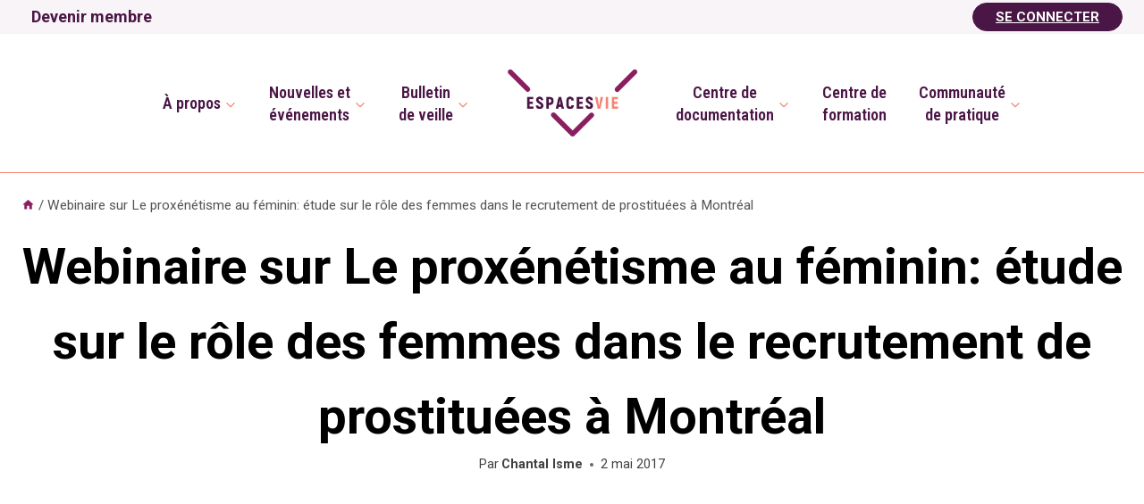

--- FILE ---
content_type: text/css
request_url: https://espacesvie.com/wp-content/plugins/r3df-kadence-blocks-mods/css/r3df-kadence-blocks-mods.css?ver=1.1.1%20CUSTOM
body_size: 277
content:

/* Social Icons in icon list */
/* make hover match icon color */
.kt-svg-icon-link:hover {  /* underline */
    color: #444444;
}
.kt-svg-icon-link:hover .kt-svg-icon-list-single.kb-svg-icon-fe_instagram + .kt-svg-icon-list-text {
    color: #F00075;
}
.kt-svg-icon-link:hover .kt-svg-icon-list-single.kb-svg-icon-fa_twitter + .kt-svg-icon-list-text,
.kt-svg-icon-link:hover .kt-svg-icon-list-single.kb-svg-icon-fa_twitter-square + .kt-svg-icon-list-text {
    color: #55acee;
}
.kt-svg-icon-link:hover .kt-svg-icon-list-single.kb-svg-icon-fa_facebook + .kt-svg-icon-list-text,
.kt-svg-icon-link:hover .kt-svg-icon-list-single.kb-svg-icon-fa_facebook-square + .kt-svg-icon-list-text {
    color: #3c5a98;
}
.kt-svg-icon-link:hover .kt-svg-icon-list-single.kb-svg-icon-fa_linkedin + .kt-svg-icon-list-text {
    color: #017ab9;
}
.kt-svg-icon-link:hover .kt-svg-icon-list-single.kb-svg-icon-fa_youtube + .kt-svg-icon-list-text {
    color: #ff0000;
}


kb-svg-icon-wrap kb-svg-icon-fa_linkedin kt-svg-icon-list-single

/* Remove first item margin-top */
.kt-inside-inner-col h1:first-child,
.kt-inside-inner-col h2:first-child,
.kt-inside-inner-col h3:first-child,
.kt-inside-inner-col h4:first-child,
.kt-inside-inner-col h5:first-child,
.kt-inside-inner-col h6:first-child {
    margin-top: 0;
}


/* Undo css on entry */
.entry {
    box-shadow: none;
    border-radius: 0;
}

/* Add overflow-wrap to posts boxes for posts module */
.kt-blocks-post-grid-item .entry-content {
    flow-wrap: break-word;  /* for microsoft */
    overflow-wrap: break-word;
}


--- FILE ---
content_type: text/css
request_url: https://espacesvie.com/wp-content/themes/r3df-k-anvil-v1/style.css?ver=2.2.1
body_size: 2223
content:
/*
Theme Name:     Anvil for EspacesVIE
Author:         R3DF
Theme URI:		https://r3df.com
Description:    Custom WordPress child-theme. Anvil K - by R-Cubed Design Forge.
Version: 		2.2.1
Author URI:     https://r3df.com
Author email:   support@r3df.com
Copyright: 		R-Cubed Design Forge
Template:       kadence
*/


/**
 * Add Custom Theme CSS here
 * **********************************************************************
 */

input, select, optgroup, textarea {
	line-height: 1.4;
}

a {
	font-weight: 700;
}

a p {
	font-weight: initial;
}


th {
	text-align: left;
}

td {
	vertical-align: top;
}


/* parent menu item color */
.main-navigation .primary-menu-container li.current-menu-ancestor > a {
	color: var(--global-palette1);
}
.main-navigation .header-menu-container ul ul > li.current-menu-ancestor.menu-item > a {
	color: var(--global-palette9);
	background: var(--global-palette1);
}

/* Main Menu Underline */
/*.main-navigation .header-menu-container > ul > li > a > .nav-drop-title-wrap {*/
/*	border-bottom: 3px solid transparent;*/
/*}*/
/*.main-navigation .header-menu-container > ul > li.current-menu-item > a > .nav-drop-title-wrap,*/
/*.main-navigation .header-menu-container > ul > li.current-menu-ancestor > a > .nav-drop-title-wrap,*/
/*.main-navigation .header-menu-container > ul > li > a > .nav-drop-title-wrap:hover {*/
/*	border-bottom: 3px solid var(--global-palette1);*/
/*}*/

/* Main Menu Dropdown adjustment - keep out of underline */
/*.main-navigation .header-menu-container > ul > li > a > .nav-drop-title-wrap {*/
/*	padding-right: 0;*/
/*}*/
/*.main-navigation .header-menu-container > ul > li.menu-item--has-toggle > a > .nav-drop-title-wrap {*/
/*	margin-right: 1em;*/
/*}*/
/*.main-navigation .header-menu-container > ul > li.menu-item--has-toggle > a > .nav-drop-title-wrap .dropdown-nav-toggle {*/
/*	right: -1em;*/
/*}*/


.header-navigation .header-menu-container > ul > li > a {
    text-align: center;
}

/* Main Menu Dropdown border */
.header-navigation .header-menu-container ul ul {
	border-top: 1px solid #f48473;
	margin-top: 10px;
}

/*.header-navigation .header-menu-container ul ul::before {*/
/*	content: '';*/
/*	position: absolute;*/
/*	bottom: 100%;*/
/*	width: 100%;*/
/*	height: 10px;*/
/*	left: 0;*/
/*}*/

.header-navigation .menu > li.menu-item-has-children:hover::after {
	content: '';
	padding-left: 10px;
	position: absolute;
	bottom: -12px;
	left: 0;
	height: 12px;
	z-index: 100002;
	width: 100%;
	text-align: left;
}

.header-navigation ul.sub-menu, .header-navigation ul.submenu {
	border-radius: 15px;
	padding: 5px 15px;
}
/* .header-navigation ul ul.sub-menu > li:last-child a,
.header-navigation ul ul.submenu > li:last-child a {
	border-radius: 0 0 10px 10px;
} */
.header-navigation ul ul.sub-menu > li > a,
.header-navigation ul ul.submenu > li > a {
	border-radius: 10px;
}
.header-navigation .header-menu-container ul ul li.menu-item {
	margin: 12px 0;
	background: #fcfcfc;
}

.header-menu-container > ul > li.menu-item--has-toggle > a > .nav-drop-title-wrap .dropdown-nav-toggle {
	color: #f48473;
}

.primary-menu-container > ul > li:last-child > a {
	padding-right: 0;
}


#kadence-breadcrumbs {
	text-align: left;
}
/*#kadence-breadcrumbs .kadence-bc-home.kadence-bc-home-icon {*/
/*	vertical-align: text-top;*/
/*}*/
#kadence-breadcrumbs a,
#kadence-breadcrumbs a:active,
#kadence-breadcrumbs a:link {
    color: var(--global-palette1);
}
#kadence-breadcrumbs a:hover {
    color: var(--global-palette2);
}

/* space above ul, ol */
.entry-content ul,
.entry-content ol {
	margin-top: 0.3em;
}

/* search field */
.search-field::placeholder {
	color: var(--block-1-palette);
	/* font-weight: 600; */
}


/* Footer element */
.wp-block-social-links.is-style-logos-only .wp-social-link {
	color: #ffffff;
}
.wp-block-social-links.is-style-logos-only .wp-social-link svg {
	height: 1.7em;
	width: 1.7em;
	margin-left: 0;
}
.wp-block-social-links .wp-social-link.wp-social-link.wp-social-link {
	margin: 0;
}
.wp-block-social-links .wp-social-link a {
	padding: .1em;
}

/* make header icons bigger in circle background */
.header-social-item .kadence-svg-iconset svg,
.header-social-item .social-icon-custom-svg svg {
	height: 1.7em;
	width: 1.7em;
	margin-left: 0;
}

/* make footer icons bigger in circle background */
.footer-social-item .kadence-svg-iconset svg,
.footer-social-item .social-icon-custom-svg svg {
	height: 1.4em;
	width: 1.4em;
	margin-left: 0;
}

/* mobile header */
/*@media (max-width: 1023px) {*/
/*	.site-top-header-wrap .site-header-row {*/
/*		display: grid;*/
/*		grid-template-columns: 0 auto;*/
/*	}*/
/*	.site-top-header-wrap .site-header-row .site-header-item {*/
/*		width: 100%;*/
/*	}*/
/*}*/

.entry-meta {
	margin-top: .0em;
}


/*.site-header-item {*/
/*	-webkit-box-align: normal;*/
/*	align-items: normal;*/
/*}*/
.site-header-item .mobile-toggle-open-container {
	margin-top: 1em;
}


.entry-hero .entry-header {
	min-height: 110px;
}


.kt-inner-column-height-full .wp-block-kadence-rowlayout,
.kt-inner-column-height-full .wp-block-kadence-rowlayout > .kt-row-layout-inner,
.kt-inner-column-height-full .kt-inside-inner-col > .wp-block-group.has-background {
	height: 100%;
}


.gutter-4px .kt-gutter-skinny > .wp-block-kadence-column {
	margin-right: 4px;
}

/*@media (max-width: 1023px) {*/
/*    .kt-mobile-layout-row.kt-v-gutter-default > .wp-block-kadence-column {*/
/*    	margin-bottom: 60px;*/
/*    }*/
/*}*/



footer h2 {
    font-size: 20px;
}
footer p {
    margin-top: 0;
}



/* WPML mods */
/* ************************************** */
.wpml-ls-legacy-list-horizontal {
	display: inline-block;
	padding: 4px;
}
a.wpml-ls-link {
	color:#ffffff;
}
.wpml-ls-legacy-list-horizontal a {
	text-decoration: none !important;
	padding: 3px 12px;
	-webkit-border-radius: 5px 5px 5px 5px;
	-moz-border-radius: 5px 5px 5px 5px;
	-ms-border-radius: 5px 5px 5px 5px;
	-o-border-radius: 5px 5px 5px 5px;
	border-radius: 5px 5px 5px 5px;
}

/* Language selector */
.wpml-ls-statics-shortcode_actions.wpml-ls.wpml-ls-legacy-list-horizontal {
	display: inline-block;
	padding: 0;
}

.wpml-ls-legacy-list-horizontal .wpml-ls-item {
	vertical-align: top;
}



/* Footer bar menu fix */
#colophon .footer-navigation .footer-menu-container > ul > li > a {
	padding-top: 0;
	padding-bottom: 0;
}


.wp-block-social-links.alignright {
	clear: both;
}



.clearfix::after {
	clear: both;
	margin-bottom: 1em;
}

.clearfix::before, .clearfix::after {
	display: table;
	content: " ";
}



.subtitle {
	margin: 0;
}





img.um-avatar {
	width: 32px;
	height: 32px;
	border-radius: 50%;
	/* border: 1px solid #4A1646; */
	display: inline-block;
	margin: 0 10px 0 0;
	vertical-align: top;
}

.sign-out-btn,
.reg-log-btn,
.profile-btn {
	/* height: 44px; */
	border: 1px solid #4A1646;
	border-radius: 50px;
	display: inline-block;
	/* justify-content: center; */
	/* align-items: center; */
	font-weight: 600;
	text-transform: uppercase;
	transition: background-color .3s ease-in-out;
	padding: 3px 25px;
	vertical-align: top;
    margin: 3px 0 3px 10px;
}

.sign-out-btn{
    /*width: 164px;*/
    font-size: 16px;
}

.reg-log-btn{
    /*width: 224px;*/
    font-size: 15px;
    background-color: #4A1646;
    color: #ffffff;
}

.profile-btn {
    padding: 0 25px 0 0;
    font-size: 16px;
}

.profile-btn span {
	padding: 3px 0;
	display: inline-block;
	text-decoration: underline;
}


.reg-log-btn:hover,
.sign-out-btn:hover,
.profile-btn:hover {
    background-color: #891F5F;
    color: #ffffff;
}





.um input[type="submit"].um-button,
.um a.um-button:hover {
	background-color: var(--global-palette1);
	border-radius: 50px !important;
	font-size: var(--global-kb-font-size-md);
	padding: var(--global-xs-spacing) var(--global-lg-spacing) !important;
}

.um input[type="submit"].um-button:hover,
.um a.um-button:hover {
	background-color: var(--global-palette2);
}

.um input[type="submit"].um-button.um-alt,
.um .um-button.um-alt {
	border-radius: 50px !important;
	font-size: var(--global-kb-font-size-md);
	padding: var(--global-xs-spacing) var(--global-lg-spacing) !important;
}


.wp-block-embed.is-type-video,
.wp-block-embed .wp-video {
	border-radius: 25px;
	overflow: hidden;
}



#archive-container.post-archive article,
#archive-container.webinaire-archive article,
#archive-container.temoignage-archive article {
	border-radius: 15px;
	overflow: hidden;
	border: 2px solid var(--global-palette8);
}



.full-height .kb-query-item {
	display: flex;
	flex-direction: column;
}
